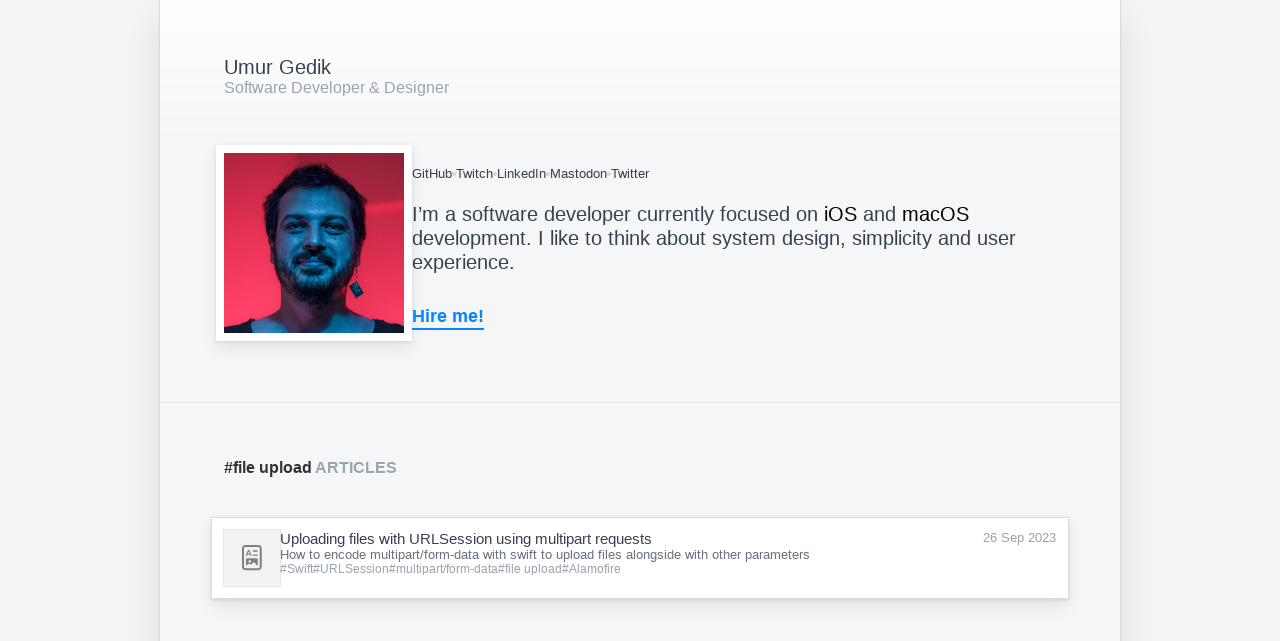

--- FILE ---
content_type: text/html; charset=utf-8
request_url: https://umurgdk.dev/tags/file-upload/
body_size: 1630
content:
<!DOCTYPE html>
<html lang="en">
<head>
    <meta charset="UTF-8">
    <meta name="viewport" content="width=device-width, initial-scale=1.0">
    <title>File Upload Articles by Umur Gedik</title>
    <link rel="stylesheet" href="/main.css">

    
    <meta name="description" content="I'm a software developer currently focused on iOS and macOS development. I like to think about system design, simplicity and user experience.">
    <meta name="keyword" content="swift, swiftui, appkit, macOS, iOS, sofware development">

    <meta property="og:title" content="Umur Gedik"/>
    <meta property="og:description" content="I'm a software developer currently focused on iOS and macOS development. I like to think about system design, simplicity and user experience." />
    <meta property="og:url" content="https://umurgdk.dev" />
    <meta property="og:type" content="website" />
    <meta property="og:image" content="https://umurgdk.dev/bio/avatar@2x.jpg">
    
    <meta name="twitter:card" content="summary" />
    <meta name="twitter:site" content="@umurgdk" />
    <meta name="twitter:title" content="Umur Gedik" />
    <meta name="twitter:description" content="I'm a software developer currently focused on iOS and macOS development. I like to think about system design, simplicity and user experience."/>
    <meta name="twitter:image" content="https://umurgdk.dev/bio/avatar@2x.jpg"/>
    
    <link rel="shortcut icon" href="/favicon.png" type="image/png" />
    <link rel="alternate" type="application/rss+xml" title="RSS Feed for umurgdk.dev" href="/atom.xml" />
    
    <script>
        window.addEventListener('DOMContentLoaded', () => {
            var searchParams = new URLSearchParams(window.location.search);
            var element = document.getElementById('visitord-element');
            var query = searchParams.size > 0 ? '?' + searchParams : '';
            element.setAttribute('src', 'https://api.umurgdk.dev/visitord/' + document.location.pathname + query);
        });
    </script>
</head>
<body>
    <div id="content-wrapper">
        
    

<header class="section-highlight section-separator">
    <div class="avatar mobile-only">
        
    <picture>
        
            <source srcset="/bio/avatar@1x.jpg 1x, /bio/avatar@2x.jpg 2x, /bio/avatar@3x.jpg 3x, " type="image/jpg">
        
            <source srcset="/bio/avatar@1x.webp 1x, /bio/avatar@2x.webp 2x, /bio/avatar@3x.webp 3x, " type="image/webp">
        
        <img src="/bio/avatar@1x.jpg" alt="avatar">
    </picture>

    </div>
    <div class="title-bar">
        <div class="site-name">
            <a href="https:&#x2F;&#x2F;umurgdk.dev" class="site-title">Umur Gedik</a>
            <p class="site-subtitle">Software Developer & Designer</p>
        </div>

        
    </div>

    
    <div class="bio">
        <div class="avatar mobile-hidden">
            
    <picture>
        
            <source srcset="/bio/avatar@1x.jpg 1x, /bio/avatar@2x.jpg 2x, /bio/avatar@3x.jpg 3x, " type="image/jpg">
        
            <source srcset="/bio/avatar@1x.webp 1x, /bio/avatar@2x.webp 2x, /bio/avatar@3x.webp 3x, " type="image/webp">
        
        <img src="/bio/avatar@1x.jpg" alt="avatar">
    </picture>

        </div>
        <div class="content">
            <div class="social-links">
            
                <a class="social-link" rel="me" target="_blank" href="https://github.com/umurgdk"><img class="mobile-only" src="/icons/social_github.svg" aria-hidden="true" /><span class="mobile-hidden">GitHub</span></a>
                
                <span class="dot-separator"></span>
                
            
                <a class="social-link" rel="me" target="_blank" href="https://www.twitch.tv/umurgdk"><img class="mobile-only" src="/icons/social_twitch.svg" aria-hidden="true" /><span class="mobile-hidden">Twitch</span></a>
                
                <span class="dot-separator"></span>
                
            
                <a class="social-link" rel="me" target="_blank" href="https://www.linkedin.com/in/umurgedik/"><img class="mobile-only" src="/icons/social_linkedin.svg" aria-hidden="true" /><span class="mobile-hidden">LinkedIn</span></a>
                
                <span class="dot-separator"></span>
                
            
                <a class="social-link" rel="me" target="_blank" href="https://mastodon.social/@umurgdk"><img class="mobile-only" src="/icons/social_mastodon.svg" aria-hidden="true" /><span class="mobile-hidden">Mastodon</span></a>
                
                <span class="dot-separator"></span>
                
            
                <a class="social-link" rel="me" target="_blank" href="https://twitter.com/umurgdk"><img class="mobile-only" src="/icons/social_twitter.svg" aria-hidden="true" /><span class="mobile-hidden">Twitter</span></a>
                
            
            </div>
            <p>I’m a software developer currently focused on <strong>iOS</strong> and <strong>macOS</strong> development. I like to think about system design, simplicity and user experience.</p>
<p><a href="mailto:umurgdk@gmail.com">Hire me!</a></p>

        </div>
    </div>
    
</header>


    <section>
        <h1><strong>#file upload</strong> ARTICLES</h1>
        
<div class="article-list">
    
    <div class="article-list-item ">
        <a href="https://umurgdk.dev/articles/uploading-files-with-urlsession/" class="mobile-hidden">
            
            <img class="article-icon" src="/icons/article.svg" aria-hidden="true">
            
        </a>
        <div class="article-list-item-info">
            <a href="https://umurgdk.dev/articles/uploading-files-with-urlsession/" class="article-list-item-title">Uploading files with URLSession using multipart requests</a>
            <a href="https://umurgdk.dev/articles/uploading-files-with-urlsession/" class="article-list-item-description">How to encode multipart&#x2F;form-data with swift to upload files alongside with other parameters</a>
            <p class="article-list-item-tags">
                
                    <a href="https://umurgdk.dev/tags/swift/">#Swift</a>
                
                    <a href="https://umurgdk.dev/tags/urlsession/">#URLSession</a>
                
                    <a href="https://umurgdk.dev/tags/multipart-form-data/">#multipart&#x2F;form-data</a>
                
                    <a href="https://umurgdk.dev/tags/file-upload/">#file upload</a>
                
                    <a href="https://umurgdk.dev/tags/alamofire/">#Alamofire</a>
                
            </p>
        </div>
        <span>26 Sep 2023</span>
    </div>
    
</div>

    </section>

    </div>

    <div style="font-size: 13px; padding: 20px var(--content-padding); color: hsla(0, 0, 0.5, 1.0); text-align: center;">
        Copyright © 2023 Umur Gedik. All rights reserved.
        <img id="visitord-element" style="opacity: 0;">
    </div>
</body>
</html>

--- FILE ---
content_type: text/css; charset=utf-8
request_url: https://umurgdk.dev/main.css
body_size: 3685
content:
:root{--gray50: #F9FAFB;--gray100: #F3F4F6;--gray300: #D0D5DC;--gray400: #9AA3B0;--gray500: #6B7280;--gray600: #4B5563;--gray700: #374151;--gray800: #27272A;--gray900: #0F1828;--accent: #0B84FE;--site-background: #F3F4F6;--title-color: #333;--content-background: #F5F6F7;--content-border-color: rgba(0, 0, 0, 0.08);--input-background: white}@media (prefers-color-scheme: dark){:root{--accent: #FF720D;--site-background: #131414;--content-background: #18191A;--content-border-color: rgba(255, 255, 255, 0.08);--input-background: #181A1A}}:root{--section-padding: 56px}#content-wrapper{margin:0 auto;min-height:100vh;width:90vw;max-width:960px;background-color:var(--content-background);outline:1px solid var(--content-border-color);border-top:0;border-bottom:0;overflow-x:hidden;overflow-y:hidden;box-shadow:0 16px 32px 0 rgba(0,0,0,.1)}section{padding-top:var(--section-padding)}section h1{color:var(--gray400);font-size:16px;font-weight:bold;padding:0 var(--content-padding);text-shadow:0 1px 0 #fff}section h1 strong{color:var(--title-color);font-weight:600}.section-separator{border-bottom:1px solid rgba(0,0,0,.1)}.section-highlight{background-image:linear-gradient(180deg, #fff 0%, #f5f6f7 150px)}@media (prefers-color-scheme: dark){.section-highlight{background-image:linear-gradient(to bottom, rgba(255,255,255,.03) 0%, rgba(243,244,246,0) 150px)}.section-separator{border-bottom:1px solid rgba(255,255,255,.07)}}.hstack{display:flex;flex-direction:row}.vstack{display:flex;flex-direction:column}.gap3{gap:3px}.gap8{gap:8px}.gap16{gap:16px}.content-padding-l{padding-left:var(--content-padding)}.content-padding-r{padding-right:var(--content-padding)}@media (prefers-color-scheme: dark){section h1{text-shadow:0 -1px 0 #000}section h1 strong{color:#eee}}@media (max-width: 900px){:root{--content-padding: 32px;--section-padding: 32px}#content-wrapper{width:100vw}.mobile-hidden{display:none}}@media (min-width: 900px){:root{--content-padding: 64px;--section-padding: 56px}.mobile-only{display:none}}header{padding:var(--section-padding) calc(var(--content-padding) - 13px)}header .title-bar{display:flex;align-items:center;justify-content:space-between}header .bio{display:flex;align-items:center;padding-top:48px;padding-left:5px;gap:40px;font-size:20px;line-height:24px;color:var(--gray700)}header .bio img{border:8px solid #fff;box-shadow:0 1px 4px 0 rgba(0,0,0,.1),0 8px 16px 0 rgba(0,0,0,.07)}header .bio strong{color:#000;font-weight:500}header .bio .social-links{display:flex;gap:8px;align-items:center;margin-bottom:16px}header .bio .social-link{color:var(--gray700);font-size:13px;text-decoration:none}header .bio .social-link:hover{color:#000}header .bio .dot-separator{display:inline-block;width:4px;height:4px;background-color:var(--gray300);border-radius:2px}header .bio p a{display:inline-block;font-size:18px;font-weight:600;color:var(--accent);text-decoration:none;margin-top:30px;border-bottom:2px solid var(--accent)}header .site-name{padding:0 13px}header .site-name .site-title{color:var(--gray700);text-decoration:none;font-size:20px;font-weight:500}header .site-name .site-subtitle{color:var(--gray400)}header input[type=search]{background:var(--input-background);height:32px;padding:0 16px;outline:0;box-shadow:0 1px 0 0 #fff,inset 0 1px 2px 0 rgba(0,0,0,.1);border:1px solid rgba(0,0,0,.15);border-radius:16px}header ::placeholder{color:var(--gray400);font-size:13px;opacity:1;}@media (prefers-color-scheme: dark){header .site-name .site-title{color:var(--gray100)}header .site-name .site-subtitle{color:var(--gray500)}header .bio{color:var(--gray400)}header .bio strong{color:var(--gray300)}header .bio img{border-color:var(--gray700)}header .bio .social-link{color:var(--gray400)}header .bio .social-link:hover{color:#fff}header .bio .dot-separator{background-color:var(--gray700)}header input[type=search]{box-shadow:0 1px 0 0 rgba(255,255,255,.1),inset 0 2px 3px 0 rgba(0,0,0,.1);border:1px solid rgba(0,0,0,.15);color:var(--gray100)}}@media (max-width: 900px){.section-highlight:first-child{background-image:none}header{display:flex;flex-direction:column;align-items:center;gap:26px}header .avatar img{width:164px;height:164px;border-radius:82px}header .site-title{display:flex;flex-direction:column;align-items:center}header .bio{padding-top:0}header .bio .content{display:flex;flex-direction:column}header .bio .content p:last-child{text-align:center}header .bio .content p:last-child a{border:0}header .bio .social-links{display:flex;justify-content:center;gap:9px}header .bio .social-links .dot-separator{display:none}header .bio .social-links img{border:0;box-shadow:none;background:rgba(0,0,0,0);border-radius:6px}header .bio .social-links img:hover{background:rgba(0,0,0,.05)}}@media (max-width: 900px) and (prefers-color-scheme: dark){header .bio .social-link img{filter:invert(100%);-webkit-filter:invert(100%)}}.application-list hr{border:0;border-top:1px solid rgba(0,0,0,.05);box-shadow:0 1px 0 #fff}.application-item{position:relative;display:flex;flex-direction:row;padding:80px 0;justify-content:space-between}.application-item:nth-child(1){padding-top:50px}.application-item .application-name{font-size:20px;font-weight:600;color:var(--accent);vertical-align:middle}.application-item .download-link{display:flex;gap:4px;margin-top:32px}.application-item .download-link .label{display:flex;flex-direction:column;gap:0}.application-item .download-link .label strong{color:var(--gray700);font-size:14px;font-weight:500}.application-item .download-link .label span{color:var(--gray400);font-size:12px}.application-item .badge{font-size:10px;font-weight:600;padding:2px 6px;border-radius:10px;display:inline-block;color:var(--gray500);background:var(--gray300)}.application-item .application-description{font-size:15px;color:var(--gray500);letter-spacing:-.09px}.application-item .application-body{font-size:15px;margin-top:32px;color:var(--gray700)}.application-item .application-body p{margin-bottom:20px;line-height:21px}.application-item .application-body a{color:var(--accent);text-decoration:none}.application-item .application-info{width:calc(var(--content-padding) + 330px);padding-top:10px}.application-item .application-info img{display:block}.application-item .screenshot{position:absolute}.application-item .screenshot img{display:block}.application-item.even .application-info{padding-left:var(--content-padding)}.application-item.even .screenshot{right:0;bottom:0}.application-item.odd{justify-content:flex-end}.application-item.odd .application-info{order:1;padding-right:var(--content-padding)}.application-item.odd .screenshot{left:0;bottom:0}@media (prefers-color-scheme: dark){.application-list hr{border-color:var(--gray800);box-shadow:none}.application-item .badge{color:var(--gray400);background:var(--gray700)}.application-item .application-body{color:var(--gray400)}.application-item .download-link .label strong{color:var(--gray100)}}@media (max-width: 900px){.application-list{margin-top:40px;display:flex;flex-direction:column;align-items:center;gap:64px;margin-bottom:64px}.application-list hr{display:none}.application-item{max-width:440px;align-self:center;background:rgba(0,0,0,0);flex-direction:column;position:relative;margin:0 calc(var(--content-padding)/2);padding:0;gap:24px}.application-item .application-body{padding:0 16px;margin-top:0;order:1;font-size:15px}.application-item .application-info{display:flex;flex-direction:column;gap:24px;background-color:#fff;width:100%;border-radius:16px}.application-item:nth-child(1){padding:0}.application-item.odd .application-info,.application-item.even .application-info{padding:24px 24px 0 24px}.application-item .application-info{padding:0;margin:0;order:0}.application-item .screenshot{position:relative;margin-left:-24px;margin-right:-24px;align-self:center}.application-item .screenshot img{max-width:100%}}@media (max-width: 900px) and (prefers-color-scheme: dark){.application-item .application-info{background-color:#000}}.article-list{margin:40px calc(var(--content-padding) - 13px);border:1px solid rgba(0,0,0,.1);box-shadow:0 1px 4px 0 rgba(0,0,0,.1),0 8px 16px 0 rgba(0,0,0,.07)}.article-list-item{display:flex;padding:12px;gap:14px;height:80px;background-color:#fff}.article-list-item a:hover{color:var(--accent)}.article-list-item img{background:#202122;width:56px;height:56px;outline:1px solid rgba(0,0,0,.1)}.article-list-item>span{font-size:13px;text-align:right;white-space:nowrap;color:var(--gray400)}.article-list-item-info{display:flex;flex-direction:column;gap:3px;min-width:0;flex-grow:1}.article-list-item-title{text-decoration:none;color:var(--gray700);font-weight:500;font-size:15px}.article-list-item-description{color:var(--gray500);text-decoration:none;font-size:13px}.article-list-item-tags{display:flex;gap:13px}.article-list-item-tags a{text-decoration:none;font-size:12px;color:var(--gray400)}img.article-icon{background:rgba(1,1,1,.05)}@media (prefers-color-scheme: dark){.article-list{border:1px solid rgba(255,255,255,.1)}.article-list-item{background-color:rgba(255,255,255,.04)}.article-list-item>span{color:var(--gray500)}.article-list-item img{outline-color:rgba(255,255,255,.05)}.article-list-item-title{color:var(--gray300)}.article-list-item-description{color:var(--gray400)}.article-list-item-tags a{color:var(--gray500)}}@media (max-width: 900px){.article-list{border:0;box-shadow:none;margin:0;padding:var(--section-padding) calc(var(--content-padding)/2)}.article-list-item{flex-direction:column;height:auto;gap:6px;margin-bottom:calc(var(--content-padding)/2);background:none;border-radius:16px;padding:calc(var(--content-padding)/2)}.article-list-item span{text-align:start;order:1}.article-list-item>div{order:2;gap:8px}.article-list-item>div>a:first-child{font-size:18px}.article-list-item>div>a:nth-child(2){font-size:15px}}.experiments-section .tabbed{display:flex;flex-direction:column;position:relative;padding-left:calc(var(--content-padding) - 13px);margin-top:56px;padding-bottom:80px;gap:8px;min-height:440px}.experiments-section .tabbed input.tab{position:absolute;opacity:0}.experiments-section .tabbed input.tab:checked+label+.tab-content{display:block}.experiments-section .tabbed input.tab:checked+label{background:rgba(0,0,0,.04)}.experiments-section .tabbed label{display:block;cursor:pointer;padding:11px 13px;max-width:320px;border-radius:13px}.experiments-section .tabbed .tab-content{display:none;width:500px;height:400px;position:absolute;right:0;top:-40px}.experiments-section .experiment-name{font-size:16px;color:var(--gray700)}.experiments-section .experiment-description{margin-top:2px;font-size:13px;color:var(--gray500)}.experiments-section .tab-content a{display:flex;position:absolute;left:50%;top:-8px;transform:translateX(-50%);gap:6px;color:var(--gray500);text-decoration:none;font-size:14px}.experiments-section .tab-content a:hover{color:var(--gray700)}.experiments-section .mobile-device{padding:11px;overflow:hidden;width:197px;height:399px;margin:auto;margin-top:20px;position:relative}.experiments-section .mobile-device::after{content:"";display:block;position:absolute;top:0;left:0;right:0;bottom:0;z-index:100000;pointer-events:none;background-image:image-set(url("/images/iphone_bezels_light.png") 1x, url("/images/iphone_bezels_light@2x.png") 2x, url("/images/iphone_bezels_light@3x.png") 3x)}.experiments-section .mobile-device video{height:100%;border-radius:16px;z-index:1}.experiments-section .mobile-device .video-controls{position:absolute;top:0;left:0;width:100%;height:100%;display:flex;pointer-events:none;align-items:center;justify-content:center}.experiments-section .mobile-device .video-controls label{display:block;width:58px;height:58px;background:url("/images/play.svg");backdrop-filter:blur(15px);-webkit-backdrop-filter:blur(15px);border-radius:29px;pointer-events:all}.experiments-section .mobile-device .video-controls input{position:absolute;left:10000;opacity:0}.experiments-section .mobile-device .video-controls input:checked+label{transition:300ms opacity;opacity:0;background:url("/images/pause.svg")}.experiments-section .mobile-device:hover input:checked+label{opacity:1}@media (prefers-color-scheme: dark){.experiments-section .experiment-name{color:var(--gray100)}.experiments-section .tabbed input.tab:checked+label{background:rgba(255,255,255,.04)}.experiments-section .tabbed .tab-content a:hover{color:#fff}.experiments-section .mobile-device::after{background-image:image-set(url("/images/iphone_bezels_dark.png") 1x, url("/images/iphone_bezels_dark@2x.png") 2x, url("/images/iphone_bezels_dark@3x.png") 3x)}}@media (max-width: 900px){.experiments-section .mobile-device{width:343px;height:695px;padding:21px;margin:48px auto}.experiments-section .mobile-device::after{background-size:343px 695px}.experiments-section .tabbed{display:flex;max-width:472px;padding:0;margin:auto;align-items:center;gap:0}.experiments-section .tabbed input.tab:checked+label{background-color:rgba(0,0,0,0)}.experiments-section .tabbed label.tab{max-width:100%;padding:0 32px;align-self:flex-start;margin-top:40px;border-radius:0}.experiments-section .tabbed label.tab .experiment-name{font-size:20px}.experiments-section .tabbed label.tab .experiment-description{font-size:15px;margin-top:14px}.experiments-section .tabbed .tab-content{display:block;position:relative;max-width:100%;margin-left:-32px;margin-right:-32px;margin-top:8px;height:auto;align-self:center;top:0}.experiments-section .tabbed .tab-content>a{margin-left:32px;position:relative;transform:none;left:0;color:var(--accent);top:0}.experiments-section .tabbed .tab-content>a img{display:none}.experiments-section .tabbed .tab-content img{max-width:100%;margin:0}.experiments-section .tabbed .tab-content:not(:last-child)::after{content:"";display:block;margin:0 32px;margin-top:25px;border-bottom:1px solid var(--gray300);box-shadow:none}}@media (max-width: 900px) and (prefers-color-scheme: dark){.experiments-section .mobile-device::after{background-image:url("/images/iphone_bezels_dark.svg")}.experiments-section .tabbed .tab-content:not(:last-child)::after{border-bottom:1px solid #000;box-shadow:0 1px 0 rgba(255,255,255,.06)}}.article-page{--padding: calc(var(--content-padding))}.article-page header{background-color:#fff;padding:var(--section-padding) var(--padding)}.article-page header .site-name{padding:0}.article-page .section-highlight{background-image:none}.article-page article{padding:var(--section-padding) 0;font-size:18px;color:#444;line-height:28px;background-color:#f9f9fa}.article-page article .meta{padding:0 var(--padding);font-size:14px;display:flex;gap:12px}.article-page article .meta .date{color:var(--gray500)}.article-page article .meta .tags{display:flex;gap:9px}.article-page article .meta .tags a{color:var(--gray400);text-decoration:none}.article-page article .meta .tags a:hover{color:#000}.article-page article h1,.article-page article h2,.article-page article h3,.article-page article h4,.article-page article h5,.article-page article h6{padding:0 var(--padding);color:var(--gray700);margin-bottom:32px;padding-top:24px}.article-page article>h1{margin-top:8px;padding-top:0;margin-bottom:60px;font-size:32px;font-weight:bold;line-height:48px}.article-page article h2{font-size:24px}.article-page article h3{font-size:20px}.article-page article p{padding:0 var(--padding);margin-bottom:40px}.article-page article pre{padding:56px var(--padding);overflow-x:scroll;margin-top:66px;margin-bottom:40px;font-size:16px;font-family:monospace;background-color:#fff !important;border-top:1px solid rgba(0,0,0,.07);border-bottom:1px solid rgba(0,0,0,.07)}.article-page article ul,.article-page article ol{margin-bottom:40px;margin-left:var(--padding);margin-right:var(--padding);padding:0 24px}.article-page article ul li,.article-page article ol li{margin-bottom:6px}.article-page article video{display:block;margin:0 auto;margin-bottom:30px;box-shadow:inset 0 0 1px rgba(0,0,0,.15);border-radius:8px}.article-page article .overlay-container{position:relative}.article-page article .overlay-tr{position:absolute;top:20px;right:16px}.article-page article a{color:var(--accent);text-decoration:none}pre{color:rgba(0,0,0,.8) !important}@media (max-width: 900px){.article-page{--padding: 24px}.article-page article .meta{gap:0px;flex-direction:column}.article-page article .meta .tags{flex-wrap:wrap}.article-page article h1,.article-page article h2,.article-page article h3,.article-page article h4,.article-page article h5,.article-page article h6{padding:0 var(--padding);margin-bottom:var(--padding);padding-top:calc(var(--padding)/3)}.article-page article>h1{line-height:normal;margin-top:8px}.article-page article pre{padding-top:32px;padding-bottom:32px;margin-top:32px;margin-bottom:32px}.article-page article .overlay-container{position:relative;display:flex;flex-direction:column;justify-content:center}.article-page article .overlay-tr{position:relative;order:-1;top:auto;right:auto}}@media (prefers-color-scheme: dark){.article-page header{background-color:#151515}.article-page article{color:#858585;background-color:#1a1a1a}.article-page article .meta .tags a{color:#777}.article-page article .meta .tags a:hover{color:#fff}.article-page article strong{color:#ccc;font-weight:500}.article-page article h1,.article-page article h2,.article-page article h3,.article-page article h4,.article-page article h5{color:#bbb}.article-page article pre{background-color:#111 !important;border-color:#252525}pre{color:#888 !important}}:root{color-scheme:light dark}*{box-sizing:border-box;margin:0;padding:0}body{color:var(--gray400);background-color:var(--site-background);font-family:"SF Pro Text","SF Pro","Segoe UI","Open Sans",sans-serif}

--- FILE ---
content_type: image/svg+xml
request_url: https://umurgdk.dev/icons/social_linkedin.svg
body_size: 175
content:
<?xml version="1.0" encoding="UTF-8"?>
<svg width="51px" height="51px" viewBox="0 0 51 51" version="1.1" xmlns="http://www.w3.org/2000/svg" xmlns:xlink="http://www.w3.org/1999/xlink">
    <title>icons/social_linkedin</title>
    <g id="icons/social_linkedin" stroke="none" stroke-width="1" fill="none" fill-rule="evenodd">
        <rect id="Rectangle" fill-opacity="0" fill="#FFFFFF" x="0" y="0" width="51" height="51" rx="6"></rect>
        <path d="M16.15,35.2142857 L16.15,22.2214286 L20.1571429,22.2214286 L20.1571429,35.2142857 L16.15,35.2142857 Z M18.0928571,20.5214286 C16.8785714,20.5214286 15.7857143,19.4285714 15.7857143,18.0928571 C15.7857143,16.8785714 16.8785714,15.7857143 18.0928571,15.7857143 C19.4285714,15.7857143 20.4,16.8785714 20.4,18.0928571 C20.4,19.4285714 19.4285714,20.5214286 18.0928571,20.5214286 Z M35.2142857,35.2142857 L31.2071429,35.2142857 L31.2071429,28.9 C31.2071429,27.4428571 31.2071429,25.5 29.1428571,25.5 C27.0785714,25.5 26.7142857,27.0785714 26.7142857,28.7785714 L26.7142857,35.2142857 L22.7071429,35.2142857 L22.7071429,22.2214286 L26.5928571,22.2214286 L26.5928571,24.0428571 C27.0785714,23.0714286 28.4142857,21.9785714 30.3571429,21.9785714 C34.4857143,21.9785714 35.2142857,24.65 35.2142857,28.1714286 L35.2142857,35.2142857 Z" id="Combined-Shape" fill="#000000" fill-rule="nonzero"></path>
    </g>
</svg>

--- FILE ---
content_type: image/svg+xml
request_url: https://umurgdk.dev/icons/social_twitch.svg
body_size: 188
content:
<?xml version="1.0" encoding="UTF-8"?>
<svg width="51px" height="51px" viewBox="0 0 51 51" version="1.1" xmlns="http://www.w3.org/2000/svg" xmlns:xlink="http://www.w3.org/1999/xlink">
    <title>icons/social_twitch</title>
    <g id="icons/social_twitch" stroke="none" stroke-width="1" fill="none" fill-rule="evenodd">
        <rect id="Rectangle" fill-opacity="0" fill="#FFFFFF" x="0" y="0" width="51" height="51" rx="6"></rect>
        <path d="M21.1625954,13 L23.7215649,15.5515491 L27.8140267,15.5515491 L36,23.7135755 L36,38 L15.0231155,38 L14,33.9182018 L14,15.5515491 L18.6052004,15.5515491 L18.6052004,13 L21.1625954,13 Z M21.6750716,18.1025748 L21.6750716,21.1633347 L17.070396,21.1633347 L17.070396,35.9592317 L33.9545563,35.9592317 L33.9545563,24.7353988 L30.372209,21.1633347 L24.7449427,21.1633347 L21.6750716,18.1025748 Z M24.7446803,25.7549456 L24.7446803,31.878297 L22.698187,31.878297 L22.698187,25.7549456 L24.7446803,25.7549456 Z M30.372209,25.7549456 L30.372209,31.878297 L28.3257156,31.878297 L28.3257156,25.7549456 L30.372209,25.7549456 Z" id="Combined-Shape" fill="#000000" transform="translate(25, 25.5) scale(-1, 1) rotate(-180) translate(-25, -25.5)"></path>
    </g>
</svg>

--- FILE ---
content_type: image/svg+xml
request_url: https://umurgdk.dev/icons/social_mastodon.svg
body_size: 896
content:
<?xml version="1.0" encoding="UTF-8"?>
<svg width="51px" height="51px" viewBox="0 0 51 51" version="1.1" xmlns="http://www.w3.org/2000/svg" xmlns:xlink="http://www.w3.org/1999/xlink">
    <title>icons/social_mastodon</title>
    <g id="icons/social_mastodon" stroke="none" stroke-width="1" fill="none" fill-rule="evenodd">
        <rect id="Rectangle" fill-opacity="0" fill="#FFFFFF" x="0" y="0" width="51" height="51" rx="6"></rect>
        <path d="M25.5433606,13.3571429 C28.8719036,13.3837958 32.0757437,13.7367416 33.9415177,14.5760355 L33.9595087,14.584295 C33.9654219,14.5870741 33.9727504,14.5905674 33.9814314,14.5947944 L34.049244,14.6291161 C34.658173,14.9476559 37.6419249,16.7619326 37.6419249,21.729199 C37.6419249,21.729199 37.6420536,21.7405046 37.6422152,21.762339 L37.642555,22.11137 C37.6383679,23.19051 37.5847378,26.3325167 37.1258598,28.6441343 C36.7688645,30.4429352 33.9284722,32.4115458 30.6662785,32.793068 C28.9651853,32.9918662 27.2903231,33.1745902 25.5043646,33.0943565 C22.5835958,32.9632898 20.278907,32.4115458 20.278907,32.4115458 C20.278907,32.6900281 20.2964412,32.955184 20.3315095,33.2031666 C20.6907037,35.873718 22.9279041,36.1694055 25.1559586,36.2603193 L25.5374691,36.2743035 C27.9071044,36.3537129 30.0170941,35.7020889 30.0170941,35.7020889 L30.1144437,37.8002549 C30.1144437,37.8002549 28.4569754,38.671972 25.5043646,38.832302 C23.8762135,38.9199545 21.854596,38.7921851 19.4999699,38.1817771 C14.3931834,36.8579212 13.5149328,31.5263648 13.3805511,26.1166356 C13.3395913,24.5104505 13.3648405,22.9959021 13.3648405,21.729199 C13.3648405,16.7619326 16.3487056,14.9476559 16.9576576,14.6291161 L17.0254727,14.5947944 C17.0515168,14.5821134 17.065388,14.5760355 17.065388,14.5760355 C18.9313023,13.7367416 22.1330383,13.3837958 25.4615813,13.3571429 L25.5433606,13.3571429 Z M29.3056283,17.6794033 C27.9190277,17.6794033 26.8690827,18.2013345 26.1750108,19.2453342 L25.5000162,20.353356 L24.8251617,19.2453342 C24.1309496,18.2013345 23.0810046,17.6794033 21.6945442,17.6794033 C20.4961902,17.6794033 19.53083,18.0919749 18.7936943,18.8967847 C18.078862,19.7015946 17.7229888,20.7894206 17.7229888,22.1583393 L17.7229888,28.8563414 L20.4323659,28.8563414 L20.4323659,22.3552141 C20.4323659,20.9847842 21.0210926,20.2891965 22.1986862,20.2891965 C23.5007021,20.2891965 24.1533933,21.1143396 24.1533933,22.7459412 L24.1533933,26.3043879 L26.8467792,26.3043879 L26.8467792,22.7459412 C26.8467792,21.1143396 27.4993302,20.2891965 28.8013462,20.2891965 C29.9789397,20.2891965 30.5676664,20.9847842 30.5676664,22.3552141 L30.5676664,28.8563414 L33.2770435,28.8563414 L33.2770435,22.1583393 C33.2770435,20.7894206 32.9211703,19.7015946 32.2064783,18.8967847 C31.4692023,18.0919749 30.5038421,17.6794033 29.3056283,17.6794033 Z" id="Combined-Shape" fill="#000000" fill-rule="nonzero"></path>
    </g>
</svg>

--- FILE ---
content_type: image/svg+xml
request_url: https://umurgdk.dev/icons/social_github.svg
body_size: 591
content:
<?xml version="1.0" encoding="UTF-8"?>
<svg width="51px" height="51px" viewBox="0 0 51 51" version="1.1" xmlns="http://www.w3.org/2000/svg" xmlns:xlink="http://www.w3.org/1999/xlink">
    <title>icons/social_github</title>
    <g id="icons/social_github" stroke="none" stroke-width="1" fill="none" fill-rule="evenodd">
        <path d="M25.5,13 C32.4062504,13 38,18.7352374 38,25.816173 C37.9986271,31.322328 34.5725724,36.2143448 29.4843756,37.9755172 C28.8593756,38.1036789 28.6250007,37.7031735 28.6250007,37.366749 C28.6250007,36.9342031 28.6406257,35.5564645 28.6406257,33.8423014 C28.6406257,32.6407852 28.2500007,31.8718148 27.7968757,31.4713094 C30.5781255,31.1509051 33.5,30.0615304 33.5,25.143324 C33.5,23.7335449 33.0156253,22.5961096 32.2187504,21.6989774 C32.3437504,21.3785731 32.7812504,20.0649154 32.0937504,18.3026916 C32.0937504,18.3026916 31.0468755,17.9502468 28.6562506,19.6163493 C27.6562507,19.3279854 26.5937508,19.1838035 25.5312509,19.1838035 C24.4687509,19.1838035 23.406251,19.3279854 22.4062511,19.6163493 C20.0156262,17.9662671 18.9687513,18.3026916 18.9687513,18.3026916 C18.2812514,20.0649154 18.7187513,21.3785731 18.8437513,21.6989774 C18.0468764,22.5961096 17.5625014,23.7495651 17.5625014,25.143324 C17.5625014,30.0455101 20.4687512,31.1509051 23.250001,31.4713094 C22.890626,31.7917137 22.5625011,32.3524213 22.4531261,33.1854725 C21.7343761,33.5218971 19.9375013,34.0665844 18.8125013,32.1281383 C18.5781263,31.7436531 17.8750014,30.7984603 16.8906265,30.8144805 C15.8437515,30.8305007 16.4687515,31.4232487 16.9062515,31.663552 C17.4375014,31.9679361 18.0468764,33.1053715 18.1875014,33.4738364 C18.4375014,34.1947462 19.2500013,35.5724848 22.3906261,34.9797368 C22.3906261,36.0530913 22.4062511,37.0623649 22.4062511,37.366749 C22.4062511,37.7031735 22.1718761,38.0876587 21.5468761,37.9755172 C16.4409084,36.2329638 12.9971767,31.3336853 13,25.816173 C13,18.7352374 18.5937513,13 25.5,13 L25.5,13 Z" id="Path" fill="#000000" fill-rule="nonzero"></path>
    </g>
</svg>

--- FILE ---
content_type: image/svg+xml
request_url: https://umurgdk.dev/icons/social_twitter.svg
body_size: 407
content:
<?xml version="1.0" encoding="UTF-8"?>
<svg width="51px" height="51px" viewBox="0 0 51 51" version="1.1" xmlns="http://www.w3.org/2000/svg" xmlns:xlink="http://www.w3.org/1999/xlink">
    <title>icons/social_twitter</title>
    <g id="icons/social_twitter" stroke="none" stroke-width="1" fill="none" fill-rule="evenodd">
        <rect id="Rectangle" fill-opacity="0" fill="#FFFFFF" x="0" y="0" width="51" height="51" rx="6"></rect>
        <path d="M36.0931677,20.3307692 C36.0931677,20.4923077 36.0931677,20.8153846 36.0931677,20.9769231 C36.0931677,27.9230769 30.7639752,36 21.0745342,36 C18.0062112,36 15.2608696,35.1923077 13,33.5769231 C13.484472,33.5769231 13.8074534,33.5769231 14.2919255,33.5769231 C16.7142857,33.5769231 19.136646,32.7692308 20.9130435,31.3153846 C18.6521739,31.3153846 16.7142857,29.7 15.9068323,27.6 C16.2298137,27.6 16.552795,27.7615385 16.8757764,27.7615385 C17.3602484,27.7615385 17.8447205,27.7615385 18.3291925,27.6 C15.9068323,27.1153846 14.1304348,25.0153846 14.1304348,22.4307692 C14.1304348,22.4307692 14.1304348,22.4307692 14.1304348,22.4307692 C14.7763975,22.7538462 15.5838509,23.0769231 16.552795,23.0769231 C15.0993789,22.1076923 14.1304348,20.4923077 14.1304348,18.7153846 C14.1304348,17.7461538 14.4534161,16.7769231 14.7763975,15.9692308 C17.3602484,19.2 21.2360248,21.3 25.757764,21.4615385 C25.5962733,21.1384615 25.5962733,20.6538462 25.5962733,20.3307692 C25.5962733,17.4230769 28.0186335,15 30.9254658,15 C32.378882,15 33.8322981,15.6461538 34.8012422,16.6153846 C35.931677,16.4538462 37.2236025,15.9692308 38.1925466,15.3230769 C37.8695652,16.6153846 36.9006211,17.5846154 35.931677,18.2307692 C37.0621118,18.0692308 38.0310559,17.7461538 39,17.4230769 C38.0310559,18.7153846 37.0621118,19.6846154 36.0931677,20.3307692 Z" id="Path" fill="#000000"></path>
    </g>
</svg>

--- FILE ---
content_type: image/svg+xml
request_url: https://umurgdk.dev/icons/article.svg
body_size: 778
content:
<?xml version="1.0" encoding="UTF-8"?>
<svg width="56px" height="56px" viewBox="0 0 56 56" version="1.1" xmlns="http://www.w3.org/2000/svg" xmlns:xlink="http://www.w3.org/1999/xlink">
    <title>ArticleIcon</title>
    <g id="ArticleIcon" stroke="none" stroke-width="1" fill="none" fill-rule="evenodd">
        <path d="M18,36.4570312 C18,38.90625 19.2070312,40.125 21.6328125,40.125 L34.078125,40.125 C36.5039062,40.125 37.7109375,38.90625 37.7109375,36.4570312 L37.7109375,18.6796875 C37.7109375,16.2421875 36.5039062,15 34.078125,15 L21.6328125,15 C19.2070312,15 18,16.2421875 18,18.6796875 L18,36.4570312 Z M19.8867188,36.421875 L19.8867188,18.7148437 C19.8867188,17.5429687 20.5078125,16.8867187 21.7265625,16.8867187 L33.984375,16.8867187 C35.203125,16.8867187 35.8242188,17.5429687 35.8242188,18.7148437 L35.8242188,36.421875 C35.8242188,37.59375 35.203125,38.2382812 33.984375,38.2382812 L21.7265625,38.2382812 C20.5078125,38.2382812 19.8867188,37.59375 19.8867188,36.421875 Z M22.5703125,26.1914062 C22.8867188,26.1914062 23.0859375,26.0273437 23.1914062,25.6289062 L23.5898438,24.46875 L25.7929688,24.46875 L26.2148438,25.6289062 C26.3203125,26.015625 26.5195312,26.1914062 26.8242188,26.1914062 C27.2226562,26.1914062 27.4453125,25.96875 27.4453125,25.59375 C27.4453125,25.5117187 27.421875,25.359375 27.375,25.2070312 L25.6523438,20.4375 C25.4765625,19.9453125 25.1835938,19.7109375 24.6796875,19.7109375 C24.2109375,19.7109375 23.9296875,19.9453125 23.7539062,20.4375 L22.03125,25.2070312 C21.9726562,25.3476562 21.9492188,25.5117187 21.9492188,25.59375 C21.9492188,25.96875 22.1835938,26.1914062 22.5703125,26.1914062 Z M29.484375,21.7382812 L33.0585938,21.7382812 C33.46875,21.7382812 33.7851562,21.421875 33.7851562,21.0117187 C33.7851562,20.6132812 33.46875,20.296875 33.0585938,20.296875 L29.484375,20.296875 C29.0507812,20.296875 28.7460938,20.6132812 28.7460938,21.0117187 C28.7460938,21.421875 29.0507812,21.7382812 29.484375,21.7382812 Z M23.859375,23.4960937 L24.65625,21.0351562 L24.7265625,21.0351562 L25.5351562,23.4960937 L23.859375,23.4960937 Z M29.484375,25.828125 L33.0585938,25.828125 C33.46875,25.828125 33.7851562,25.5117187 33.7851562,25.1015625 C33.7851562,24.703125 33.46875,24.3867187 33.0585938,24.3867187 L29.484375,24.3867187 C29.0507812,24.3867187 28.7460938,24.703125 28.7460938,25.1015625 C28.7460938,25.5117187 29.0507812,25.828125 29.484375,25.828125 Z M21.890625,35.5195312 L22.7109375,35.5195312 L24.2578125,33.9609375 C24.4804688,33.75 24.7148438,33.6679687 24.9492188,33.6679687 C25.1835938,33.6679687 25.4414062,33.7617187 25.6640625,33.9609375 L26.625,34.8398437 L29.0273438,32.7070312 C29.296875,32.4726562 29.578125,32.3671875 29.8476562,32.3671875 C30.140625,32.3671875 30.4453125,32.4609375 30.65625,32.7070312 L33,35.4023437 L33.8203125,35.4023437 L33.8203125,29.8007812 C33.8203125,28.7695312 33.28125,28.2421875 32.25,28.2421875 L23.4726562,28.2421875 C22.4765625,28.2421875 21.890625,28.7695312 21.890625,29.8007812 L21.890625,35.5195312 Z M25.7578125,32.7070312 C25.0546875,32.7070312 24.4921875,32.1210937 24.4921875,31.4414062 C24.4921875,30.7382812 25.0546875,30.1523437 25.7578125,30.1757812 C26.4492188,30.1992187 27.0234375,30.7382812 27.0234375,31.4414062 C27.0234375,32.1210937 26.4492188,32.7070312 25.7578125,32.7070312 Z" fill="#808080" fill-rule="nonzero"></path>
    </g>
</svg>